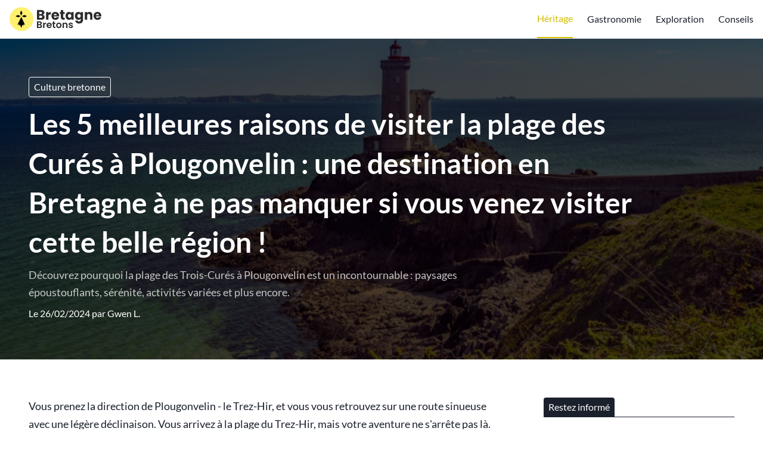

--- FILE ---
content_type: text/html; charset=UTF-8
request_url: https://bretagne-bretons.fr/les-5-meilleures-raisons-de-visiter-la-plage-des-trois-cures-a-plougonvelin
body_size: 17770
content:
<script type="application/ld+json">{"@context":"https://schema.org","@type":"NewsArticle","headline":"Les 5 meilleures raisons de visiter la plage des Curés à Plougonvelin : une destination en Bretagne à ne pas manquer si vous venez visiter cette belle région !","alternativeHeadline":"Les 5 meilleures raisons de visiter la plage des Curés à Plougonvelin : une destination en Bretagne à ne pas manquer si vous venez visiter cette belle région !","description":"Découvrez pourquoi la plage des Trois-Curés à Plougonvelin est un incontournable : paysages époustouflants, sérénité, activités variées et plus encore.","image":"https://bretagne-bretons.fr//uploads/les-5-meilleures-raisons-de-visiter-la-plage-des-trois-cures-a-plougonvelin-900-thumb.jpg","editor":"bretagne-bretons.fr","publisher":"bretagne-bretons.fr","keywords":"les 5 meilleures raisons de visiter la plage des trois cures a plougonvelin","url":"https://bretagne-bretons.fr/les-5-meilleures-raisons-de-visiter-la-plage-des-trois-cures-a-plougonvelin","datePublished":"2024-02-26","dateCreated":"2024-02-26","articleSection":"Culture bretonne"}</script>


    <script type="application/ld+json">{"@context":"https://schema.org","@type":"WebPage","name":"Les 5 meilleures raisons de visiter la plage des Curés à Plougonvelin : une destination en Bretagne à ne pas manquer si vous venez visiter cette belle région !","description":"Découvrez pourquoi la plage des Trois-Curés à Plougonvelin est un incontournable : paysages époustouflants, sérénité, activités variées et plus encore.","publisher":{"@type":"Organization","name":"L'équipe bretagne-bretons.fr","url":"https://bretagne-bretons.fr","logo":{"@type":"ImageObject"}}}</script>

    <script type="application/ld+json">{"@context":"https://schema.org","@type":"Organization","name":"bretagne-bretons.fr","url":"https://bretagne-bretons.fr","foundingDate":2017,"contactPoint":{"@type":"ContactPoint","contactType":"Adresse mail de contact","email":"contact@bretagne-bretons.fr"},"address":{"@type":"PostalAddress"}}</script>





<!DOCTYPE html>
<html lang="fr">
    <head>

        

            <title> Les 5 meilleures raisons de visiter la plage des Curés à Plougonvelin : une destination en Bretagne à ne pas manquer si vous venez visiter cette belle région ! </title>
            <meta name="description" content=" Découvrez pourquoi la plage des Trois-Curés à Plougonvelin est un incontournable : paysages époustouflants, sérénité, activités variées et plus encore. "/>

            <meta name="robots" content="max-snippet:-1, max-image-preview:large, max-video-preview:-1">
            
            <meta property="og:type" content="website">
            <meta property="og:url" content="https://bretagne-bretons.fr/les-5-meilleures-raisons-de-visiter-la-plage-des-trois-cures-a-plougonvelin">
            <meta property="og:title" content=" Les 5 meilleures raisons de visiter la plage des Curés à Plougonvelin : une destination en Bretagne à ne pas manquer si vous venez visiter cette belle région ! ">
            <meta property="og:description" content=" Découvrez pourquoi la plage des Trois-Curés à Plougonvelin est un incontournable : paysages époustouflants, sérénité, activités variées et plus encore. ">
            <meta property="og:image" content="/uploads/og-922f2f16b000143ced7d243ac181e053.jpg">

            <meta property="twitter:card" content="summary_large_image">
            <meta property="twitter:url" content="https://bretagne-bretons.fr/les-5-meilleures-raisons-de-visiter-la-plage-des-trois-cures-a-plougonvelin">
            <meta property="twitter:title" content=" Les 5 meilleures raisons de visiter la plage des Curés à Plougonvelin : une destination en Bretagne à ne pas manquer si vous venez visiter cette belle région ! ">
            <meta property="twitter:description" content=" Découvrez pourquoi la plage des Trois-Curés à Plougonvelin est un incontournable : paysages époustouflants, sérénité, activités variées et plus encore. ">
            <meta property="twitter:image" content="/uploads/og-922f2f16b000143ced7d243ac181e053.jpg">

        

                
        <style>
            .py-16 { padding-bottom: 4rem; padding-top: 4rem; }
            .py-8 { padding-bottom: 2rem; padding-top: 2rem; }
        </style>
        <link href="https://bretagne-bretons.fr/css/main_critical.min.css" rel="stylesheet">
        <link rel="preload" href="https://bretagne-bretons.fr/css/app.css" as="style" onload="this.onload=null;this.rel='stylesheet'">
        <noscript><link rel="stylesheet" href="https://bretagne-bretons.fr/css/app.css"></noscript>

        <link rel="alternate" type="application/rss+xml" title="Flux RSS" href="https://bretagne-bretons.fr/rss.xml" />
        <link rel="sitemap" type="application/xml" title="Sitemap" href="https://bretagne-bretons.fr/sitemap.xml">

        <link rel="dns-prefetch" href="https://www.googletagmanager.com/">
        

        <meta name="csrf-token" content="7mq5ohfuntptqE5qNIHpt1Ys00v3BIg5OvtmoVDh">

        
        <meta name="viewport" content="width=device-width, initial-scale=1.0">

        
        <link rel="icon" type="image/png" href="/uploads2/bretagnebretons-logo-square@2x.png"/>

        
            
        
        
            <meta name="robots" content="index, follow, max-image-preview:large, max-snippet:-1, max-video-preview:-1"/>

    </head>
    <body class="font-body">

        
        
        <main js-vue-app data-scroll-target="pagetop">

            
            
            
            
            
            

            

            <div class="bg-white border-b border-gray-300">
    <div class="container mx-auto flex flex-row items-center h-16">
        <div>
            <a href="https://bretagne-bretons.fr" class="flex font-semibold text-2xl">
                <img src="/uploads2/bretagnebretons-logo.svg" alt="Bretagne Bretons" class="h-12" width=154 height=48>
                
            </a>
            
        </div>
                    <div class="ml-auto">
                <navigation>
                    <template v-slot:desktop>
                        <div class="w-full flex items-center">
                            <ul class="flex flex-col sm:flex-row">
                                
                                                                                                                                                        <li class="sm:ml-6 sm:h-16 flex items-center sm:justify-start justify-center text-center sm:text-left hover:opacity-75 border-b-2 border-mainprimary text-mainprimary">
                                                <a href="/culture-bretonne">Héritage</a>
                                            </li>
                                                                                                                                                                <li class="sm:ml-6 sm:h-16 flex items-center sm:justify-start justify-center text-center sm:text-left hover:opacity-75 text-theme1-headermenutext">
                                                <a href="/manger-en-bretagne-les-bonnes-adresses">Gastronomie</a>
                                            </li>
                                                                                                                                                                <li class="sm:ml-6 sm:h-16 flex items-center sm:justify-start justify-center text-center sm:text-left hover:opacity-75 text-theme1-headermenutext">
                                                <a href="/sortir-en-bretagne">Exploration</a>
                                            </li>
                                                                                                                                                                <li class="sm:ml-6 sm:h-16 flex items-center sm:justify-start justify-center text-center sm:text-left hover:opacity-75 text-theme1-headermenutext">
                                                <a href="/trucs-astuces">Conseils</a>
                                            </li>
                                                                                                                                                                                                                                                                                                    
                            </ul>
                            
                        </div>
                    </template>
                    <template v-slot:mobile>
                        <div class="w-full text-center">
                            
                            <div class="w-full border-b border-gray-700">
                                <a href="https://bretagne-bretons.fr" class="flex text-lg border-t border-gray-700 text-white hover:bg-gray-700 focus:bg-gray-700 text-center items-center justify-center px-4 py-3">
                                    Accueil
                                </a>
                                                                                                                                                        <a href="/culture-bretonne" class="flex text-lg border-t border-gray-700 text-white hover:bg-gray-700 focus:bg-gray-700 text-center items-center justify-center px-4 py-3">
                                                Héritage
                                            </a>
                                                                                                                                                                <a href="/manger-en-bretagne-les-bonnes-adresses" class="flex text-lg border-t border-gray-700 text-white hover:bg-gray-700 focus:bg-gray-700 text-center items-center justify-center px-4 py-3">
                                                Gastronomie
                                            </a>
                                                                                                                                                                <a href="/sortir-en-bretagne" class="flex text-lg border-t border-gray-700 text-white hover:bg-gray-700 focus:bg-gray-700 text-center items-center justify-center px-4 py-3">
                                                Exploration
                                            </a>
                                                                                                                                                                <a href="/trucs-astuces" class="flex text-lg border-t border-gray-700 text-white hover:bg-gray-700 focus:bg-gray-700 text-center items-center justify-center px-4 py-3">
                                                Conseils
                                            </a>
                                                                                                                                                                                                                                                                                                    
                            </div>
                        </div>
                    </template>
                </navigation>
            </div>
                
        
    </div>
</div>            
            

            
        <div
    class="relative"
>
        <picture class="flex-shrink-0"><source srcset="/uploads/922f2f16b000143ced7d243ac181e053-150.webp" width="1200" height="800" media="(max-width: 150px)" type="image/webp"><source srcset="/uploads/922f2f16b000143ced7d243ac181e053-150.jpg" width="1200" height="800" media="(max-width: 150px)" type="image/jpg"><source srcset="/uploads/922f2f16b000143ced7d243ac181e053-320.webp" width="1200" height="800" media="(max-width: 320px)" type="image/webp"><source srcset="/uploads/922f2f16b000143ced7d243ac181e053-320.jpg" width="1200" height="800" media="(max-width: 320px)" type="image/jpg"><source srcset="/uploads/922f2f16b000143ced7d243ac181e053-640.webp" width="1200" height="800" media="(max-width: 640px)" type="image/webp"><source srcset="/uploads/922f2f16b000143ced7d243ac181e053-640.jpg" width="1200" height="800" media="(max-width: 640px)" type="image/jpg"><source srcset="/uploads/922f2f16b000143ced7d243ac181e053-768.webp" width="1200" height="800" media="(max-width: 768px)" type="image/webp"><source srcset="/uploads/922f2f16b000143ced7d243ac181e053-768.jpg" width="1200" height="800" media="(max-width: 768px)" type="image/jpg"><source srcset="/uploads/922f2f16b000143ced7d243ac181e053-1024.webp" width="1200" height="800" media="(max-width: 1024px)" type="image/webp"><source srcset="/uploads/922f2f16b000143ced7d243ac181e053-1024.jpg" width="1200" height="800" media="(max-width: 1024px)" type="image/jpg"><img  src="/uploads/922f2f16b000143ced7d243ac181e053-original.jpg" width="1200" height="800" alt="Les 5 meilleures raisons de visiter la plage des Curés à Plougonvelin : une destination en Bretagne à ne pas manquer si vous venez visiter cette belle région !" class="absolute w-full h-full left-0 top-0" style="z-index: 5; object-fit: cover"></picture>
    
    <div class="z-10 absolute w-full h-full left-0 top-0" style="background-color:rgba(0,0,0,0.7)"></div>
    <div class="container mx-auto relative z-20 flex items-center justify-start py-16">
        <div class="px-4 sm:px-8 ml-0">
            
                            <a href="https://bretagne-bretons.fr/culture-bretonne" class="text-white border border-white px-2 py-1 rounded mb-3 mr-2 inline-block opacity-80 hover:opacity-100">Culture bretonne</a>
                        <h1 class="text-3xl md:text-4xl lg:text-5xl font-semibold text-white leading-snug mb-2" style="max-width: 1024px">Les 5 meilleures raisons de visiter la plage des Curés à Plougonvelin : une destination en Bretagne à ne pas manquer si vous venez visiter cette belle région !</h1>
                                                <p class="text-lg text-white leading-relaxed opacity-75" style="max-width: 768px">Découvrez pourquoi la plage des Trois-Curés à Plougonvelin est un incontournable : paysages époustouflants, sérénité, activités variées et plus encore.</p>
                                                        <p class="text-base text-white leading-relaxed opacity-80 mt-2">Le 26/02/2024 par <a href="https://bretagne-bretons.fr/auteur/gwen-l" class="hover:underline">Gwen L.</a></p>
                    </div>
    </div>
</div>
    
    <div class="bg-gray-100">
        <div class="container mx-auto bg-white py-8 sm:py-16">
                        
            <div class="w-full px-4 sm:px-8 flex flex-col lg:flex-row">
                <div class="flex-grow lg:pr-16">
                    
                    <div class="mb-16">
                        <div class="w-full">
        
    <div class="prose"> 
        <p>Vous prenez la direction de Plougonvelin - le Trez-Hir, et vous vous retrouvez sur une route sinueuse avec une légère déclinaison. Vous arrivez à la plage du Trez-Hir, mais votre aventure ne s'arrête pas là. Vous continuez vers le "centre" de la station balnéaire, prenez le "Boulevard de la Corniche" qui monte, passant devant de nombreuses villas et bicoques secondaires. Et enfin, vous voilà arrivé à votre destination : la plage des Curés. Pourquoi ce détour vaut-il la peine ? Voici les cinq meilleures raisons de visiter cette <a href="https://bretagne-bretons.fr/pourquoi-la-plage-des-grands-sables-est-elle-le-joyau-cache-de-la-bretagne" target="_self">plage bretonne</a>.</p> <div class='px-2 py-2 border border-b border-gray-300 rounded flex items-center'><picture class="flex-shrink-0"><img loading="lazy" src="/uploads/69f845124a0c95edcd3960c155c0aeb3-original.jpg" width="100" height="100" alt="Vous cherchez un lieu pour camper en Bretagne ? Cette sélection est pour vous ! Découvrez notre top 5 des meilleurs campings de Bretagne, les meilleurs lieux où réserver vos prochaines vacances" class="w-full rounded" style="width:100px; height: 100px; object-fit: cover; margin: 0 !important; flex-shrink: 0"></picture><div class='pl-2 leading-normal'><strong class='block text-sm'>À LIRE AUSSI</strong><a href='https://bretagne-bretons.fr/vous-cherchez-un-lieu-pour-camper-en-bretagne-cette-selection-est-pour-vous'>Vous cherchez un lieu pour camper en Bretagne ? Cette sélection est pour vous ! Découvrez notre top 5 des meilleurs campings de Bretagne, les meilleurs lieux où réserver vos prochaines vacances</a></div></div><h2>1. Un décor naturel à couper le souffle</h2> <p><strong>La plage des Curés est une crique ensablée bordée de parois rocheuses</strong>. Son accès par un escalier escarpé ne fait qu'ajouter à son charme sauvage. Vous êtes loin des plages touristiques bondées, ici c'est la nature brute qui règne. L'eau profonde aux reflets verts ou bleus complète ce tableau pittoresque. C'est un véritable coin de paradis pour les amateurs de paysages naturels.</p> <h2>2. Un havre de tranquillité</h2> <p>La plage des Curés est un lieu calme, idéal pour ceux qui cherchent à s'évader du tumulte de la vie quotidienne. Ici, pas de bruit de circulation ou de foule, juste le doux bruit des vagues et le chant des oiseaux. C'est l'endroit parfait pour se détendre, méditer, lire un bon livre ou simplement admirer la beauté de la nature.</p> <p><ins class="adsbygoogle" style="display:block; text-align:center;" data-ad-layout="in-article" data-ad-format="fluid" data-ad-client="ca-pub-4109184093018170" data-ad-slot="2346821499"></ins><script> (adsbygoogle = window.adsbygoogle || []).push({}); </script></p><h2>3. Un lieu propice à la baignade</h2> <p>Avec sa plage de sable fin et son eau claire, la plage des Curés est un lieu idéal pour se baigner. Les bateaux au mouillage ajoutent un charme nautique à l'endroit. N'oubliez pas votre maillot de bain, vous ne pourrez pas résister à l'envie de vous jeter à l'eau !</p> <h2>4. Un endroit parfait pour les amoureux de la marche</h2> <p>La route sinueuse qui mène à la plage des Curés est un véritable plaisir pour les marcheurs. Le paysage changeant, les villas pittoresques et la montée du "Boulevard de la Corniche" offrent une expérience de marche unique. De plus, une fois arrivé à la plage, vous pouvez continuer votre promenade sur le sable ou sur les rochers bordant la crique.</p> <h2>5. Un lieu à découvrir tôt le matin</h2> <p>En raison de sa petite taille, il est recommandé d'arriver tôt à la plage des Curés pour en profiter pleinement. Imaginez-vous, au lever du soleil, seul sur cette plage magnifique, avec pour seule compagnie le bruit des vagues et le cri des mouettes. C'est une expérience inoubliable qui vaut la peine de se lever tôt.</p> <p>En résumé, la plage des Curés à Plougonvelin est un lieu à ne pas manquer si vous êtes de passage dans la région. Sa beauté naturelle, sa tranquillité, ses eaux propices à la baignade, sa route pittoresque ou l'expérience unique d'une visite matinale, toutes ces raisons justifient une visite. Alors, qu'attendez-vous ? Mettez votre maillot de bain, votre crème solaire et vos chaussures de marche dans votre sac, et partez à la découverte de ce petit coin de paradis.</p><p><ins class="adsbygoogle" style="display:block; text-align:center;" data-ad-layout="in-article" data-ad-format="fluid" data-ad-client="ca-pub-4109184093018170" data-ad-slot="2346821499"></ins><script> (adsbygoogle = window.adsbygoogle || []).push({}); </script></p>
    </div>
    
    
    

    
</div>                        <div class="mt-8 grid grid-cols-5 gap-4">
                            <a aria-label="Partager sur Facebook" href="https://www.facebook.com/sharer/sharer.php?u=https://bretagne-bretons.fr/les-5-meilleures-raisons-de-visiter-la-plage-des-trois-cures-a-plougonvelin" target="_blank" rel="nofollow" class="flex items-center justify-center py-3 px-3 rounded text-white hover:opacity-75" style="background-color: #415a93">
                                <svg width="28" height="28" viewBox="0 0 242 242" fill="none" xmlns="http://www.w3.org/2000/svg"><g clip-path="url(#clip0_1_44)"><path fill-rule="evenodd" clip-rule="evenodd" d="M242 228.637C242 235.977 236.084 242 228.665 242H166.968V148.086H198.427L203.122 111.48H166.968V88.1426C166.968 77.509 169.879 70.3572 185.092 70.3572H204.437V37.5154C201.056 37.0449 189.599 36.1039 176.265 36.1039C148.374 36.1039 129.311 53.1364 129.311 84.4726V111.48H97.7578V148.086H129.311V242H13.3349C6.01009 242 0 236.071 0 228.637V12.8605C0 5.52048 6.01009 -0.502075 13.3349 -0.502075H228.665C235.99 -0.502075 242 5.42638 242 12.8605V228.637Z" fill="white"/></g></svg>
                            </a>
                            <a aria-label="Partager sur Twitter / X" href="https://twitter.com/intent/tweet?text=Lisez+cet+article&url=https://bretagne-bretons.fr/les-5-meilleures-raisons-de-visiter-la-plage-des-trois-cures-a-plougonvelin" target="_blank" rel="nofollow" class="flex items-center justify-center py-3 px-3 rounded text-white hover:opacity-75" style="background-color: #4aabe7">
                                <svg width="67" height="28" viewBox="0 0 583 242" fill="none" xmlns="http://www.w3.org/2000/svg"><g clip-path="url(#clip0_1_60)"><path d="M267.492 60.2453C267.673 62.8708 267.673 65.4963 267.673 68.1461C267.673 148.884 206.173 242 93.7159 242V241.952C60.4959 242 27.9659 232.49 0 214.559C4.83047 215.14 9.68515 215.43 14.5519 215.442C42.082 215.466 68.8251 206.235 90.4835 189.235C64.3215 188.739 41.3798 171.691 33.3653 146.803C42.5299 148.57 51.9729 148.207 60.968 145.751C32.4453 139.991 11.9248 114.946 11.9248 85.8594V85.085C20.4236 89.8158 29.9392 92.4413 39.6728 92.7317C12.8086 74.7886 4.52781 39.0716 20.7504 11.1466C51.7913 49.3197 97.59 72.526 146.754 74.9821C141.827 53.7601 148.558 31.5217 164.442 16.6033C189.066 -6.53041 227.795 -5.34469 250.942 19.2531C264.635 16.5549 277.758 11.5337 289.768 4.4194C285.203 18.5634 275.651 30.5779 262.891 38.2126C275.01 36.7849 286.85 33.5423 298 28.5937C289.792 40.8865 279.453 51.5943 267.492 60.2453Z" fill="white"/><path d="M528.628 0H568.328L481.161 102.694L583 242H503.082L440.511 157.345L368.878 242H329.178L421.524 132.162L324 0H405.903L462.433 77.3328L528.628 0ZM514.733 217.889H536.741L394.338 23.2177H370.691L514.733 217.889Z" fill="white"/></g></svg>
                            </a>
                            <a aria-label="Partager sur Whatsapp" href="https://wa.me/?text=https://bretagne-bretons.fr/les-5-meilleures-raisons-de-visiter-la-plage-des-trois-cures-a-plougonvelin" target="_blank" rel="nofollow" class="flex items-center justify-center py-3 px-3 rounded text-white hover:opacity-75" style="background-color: #25D366">
                                <svg width="28" height="28" viewBox="0 0 242 242" fill="none" xmlns="http://www.w3.org/2000/svg"><g clip-path="url(#clip0_1_38)"><path d="M178.98 139.416C178.511 139.189 160.95 130.509 157.829 129.381C156.555 128.922 155.19 128.474 153.739 128.474C151.367 128.474 149.375 129.66 147.824 131.99C146.069 134.608 140.759 140.839 139.118 142.7C138.904 142.946 138.611 143.24 138.436 143.24C138.279 143.24 135.561 142.116 134.738 141.758C115.9 133.543 101.6 113.789 99.6397 110.458C99.3597 109.979 99.348 109.762 99.3456 109.762C99.4145 109.508 100.048 108.871 100.375 108.542C101.331 107.592 102.368 106.34 103.37 105.128C103.845 104.554 104.321 103.98 104.788 103.438C106.242 101.739 106.89 100.42 107.641 98.8922L108.034 98.0984C109.867 94.4422 108.302 91.3568 107.795 90.3605C107.38 89.5268 99.9651 71.5622 99.1767 69.6749C97.2809 65.1205 94.7758 63 91.2947 63C90.9717 63 91.2947 63 89.9401 63.0573C88.2906 63.1272 79.3081 64.3142 75.3366 66.8273C71.125 69.4927 64 77.989 64 92.9309C64 106.379 72.5015 119.076 76.1516 123.905C76.2423 124.027 76.4089 124.274 76.6505 124.629C90.6291 145.122 108.055 160.309 125.721 167.392C142.727 174.212 150.781 175 155.359 175H155.36C157.284 175 158.824 174.848 160.182 174.714L161.044 174.632C166.919 174.109 179.83 167.393 182.767 159.201C185.081 152.748 185.691 145.698 184.152 143.139C183.097 141.4 181.28 140.524 178.98 139.416Z" fill="white"/><path d="M123.148 0C57.6069 0 4.28511 52.921 4.28511 117.97C4.28511 139.009 9.91554 159.603 20.5816 177.627L0.166389 237.848C-0.213897 238.971 0.0689604 240.212 0.899461 241.058C1.49896 241.67 2.31218 242 3.14268 242C3.46089 242 3.78146 241.952 4.09418 241.852L66.8885 221.898C84.0721 231.079 103.493 235.926 123.149 235.926C188.684 235.926 242 183.011 242 117.97C242 52.921 188.684 0 123.148 0ZM123.148 211.352C104.653 211.352 86.7396 206.012 71.3412 195.908C70.8234 195.567 70.2223 195.393 69.6173 195.393C69.2975 195.393 68.9769 195.442 68.665 195.541L37.2089 205.54L47.3635 175.581C47.6919 174.612 47.5277 173.542 46.9227 172.716C35.1967 156.693 28.9982 137.763 28.9982 117.97C28.9982 66.4714 71.2335 24.574 123.147 24.574C175.055 24.574 217.285 66.4714 217.285 117.97C217.286 169.461 175.056 211.352 123.148 211.352Z" fill="white"/></g></svg>
                            </a>
                            <a aria-label="Partager sur Linkedin" href="https://www.linkedin.com/sharing/share-offsite?mini=true&url=https://bretagne-bretons.fr/les-5-meilleures-raisons-de-visiter-la-plage-des-trois-cures-a-plougonvelin&title=&summary=" target="_blank" rel="nofollow" class="flex items-center justify-center py-3 px-3 rounded text-white hover:opacity-75" style="background-color: #327ab1">
                                <svg width="28" height="28" viewBox="0 0 242 242" fill="none" xmlns="http://www.w3.org/2000/svg"><g clip-path="url(#clip0_1_51)"><path fill-rule="evenodd" clip-rule="evenodd" d="M0 17.3354C0 7.76392 8.00641 3.05176e-05 17.8833 3.05176e-05H224.117C233.993 3.05176e-05 242 7.76392 242 17.3354V224.665C242 234.239 233.993 242 224.117 242H17.8833C8.00641 242 0 234.239 0 224.665V17.3354ZM73.3576 202.579V93.3026H36.8057V202.579H73.3576ZM55.0815 78.3827C67.8279 78.3827 75.7615 69.9915 75.7615 59.5049C75.5239 48.7823 67.8279 40.6239 55.3233 40.6239C42.82 40.6239 34.645 48.7823 34.645 59.5049C34.645 69.9915 42.5768 78.3827 54.8433 78.3827H55.0815ZM130.135 202.579H93.5831C93.5831 202.579 94.0637 103.556 93.5841 93.3026H130.136V108.774C134.993 101.328 143.687 90.7383 163.076 90.7383C187.125 90.7383 205.158 106.357 205.158 139.921V202.579H168.609V144.119C168.609 129.428 163.318 119.407 150.092 119.407C139.994 119.407 133.98 126.166 131.337 132.691C130.372 135.026 130.135 138.289 130.135 141.554V202.579ZM130.136 108.774V109.15H129.892C129.972 109.026 130.053 108.9 130.136 108.774Z" fill="white"/></g></svg>
                            </a>
                            <a aria-label="Partager sur Reddit" href="https://www.reddit.com/submit?title=Lisez+cet+article&url=https://bretagne-bretons.fr/les-5-meilleures-raisons-de-visiter-la-plage-des-trois-cures-a-plougonvelin&title=&summary=" target="_blank" rel="nofollow" class="flex items-center justify-center py-3 px-3 rounded text-white hover:opacity-75" style="background-color: #ec5428">
                                <svg width="28" height="28" viewBox="0 0 242 242" fill="none" xmlns="http://www.w3.org/2000/svg"><g clip-path="url(#clip0_1_37)"><path fill-rule="evenodd" clip-rule="evenodd" d="M242.6 121.3C242.6 188.292 188.292 242.6 121.3 242.6C54.3079 242.6 0 188.292 0 121.3C0 54.3079 54.3079 0 121.3 0C188.292 0 242.6 54.3079 242.6 121.3ZM183.834 104.234C193.634 103.902 201.835 111.531 202.197 121.3C202.317 128.114 198.488 134.386 192.398 137.431C192.518 139.21 192.518 140.989 192.398 142.768C192.398 169.965 160.738 192.036 121.692 192.036C82.6456 192.036 50.9864 169.934 50.9864 142.768C50.8658 140.989 50.8658 139.21 50.9864 137.431C49.2075 136.647 47.6094 135.531 46.2225 134.235C39.0765 127.541 38.7448 116.325 45.4385 109.209C52.1322 102.063 63.3486 101.732 70.4644 108.425C84.4547 98.9576 100.887 93.7715 117.772 93.5001L126.727 51.4084V51.3481C127.18 49.2978 129.2 48.0315 131.22 48.4837L160.949 54.4236C162.849 51.1069 166.286 48.8757 170.115 48.4837C176.779 47.7601 182.749 52.5844 183.473 59.2479C184.196 65.9114 179.372 71.8814 172.709 72.605C166.045 73.3287 160.075 68.5044 159.351 61.8409L133.391 56.3835L125.521 94.2237C142.195 94.5856 158.417 99.7415 172.226 109.149C175.362 106.164 179.493 104.385 183.834 104.234ZM93.0479 121.3C86.3543 121.3 80.8968 126.757 80.8968 133.451C80.8968 140.145 86.3241 145.542 93.0479 145.602C99.7416 145.602 105.199 140.145 105.199 133.451C105.199 126.757 99.7416 121.3 93.0479 121.3ZM121.39 176.146C132.185 176.598 142.738 173.281 151.361 166.799V167.281C152.688 165.985 152.718 163.814 151.421 162.487C150.125 161.16 147.954 161.13 146.627 162.427C139.24 167.703 130.315 170.296 121.27 169.814C112.224 170.236 103.33 167.522 96.0329 162.186C94.7967 161.191 93.0781 161.191 91.872 162.186C90.485 163.331 90.274 165.412 91.4197 166.799C100.043 173.281 110.596 176.598 121.39 176.146ZM137.039 133.873C137.039 140.567 142.497 146.024 149.19 146.024L149.1 146.477H149.703C156.396 146.205 161.613 140.567 161.341 133.873C161.341 127.179 155.884 121.722 149.19 121.722C142.497 121.722 137.039 127.179 137.039 133.873Z" fill="white"/></g></svg>
                            </a>
                        </div>
                    </div>
                    <div class="mb-16">
                                                <picture class="flex-shrink-0"><source srcset="/uploads/922f2f16b000143ced7d243ac181e053-150.webp" width="1200" height="800" media="(max-width: 150px)" type="image/webp"><source srcset="/uploads/922f2f16b000143ced7d243ac181e053-150.jpg" width="1200" height="800" media="(max-width: 150px)" type="image/jpg"><source srcset="/uploads/922f2f16b000143ced7d243ac181e053-320.webp" width="1200" height="800" media="(max-width: 320px)" type="image/webp"><source srcset="/uploads/922f2f16b000143ced7d243ac181e053-320.jpg" width="1200" height="800" media="(max-width: 320px)" type="image/jpg"><source srcset="/uploads/922f2f16b000143ced7d243ac181e053-640.webp" width="1200" height="800" media="(max-width: 640px)" type="image/webp"><source srcset="/uploads/922f2f16b000143ced7d243ac181e053-640.jpg" width="1200" height="800" media="(max-width: 640px)" type="image/jpg"><source srcset="/uploads/922f2f16b000143ced7d243ac181e053-768.webp" width="1200" height="800" media="(max-width: 768px)" type="image/webp"><source srcset="/uploads/922f2f16b000143ced7d243ac181e053-768.jpg" width="1200" height="800" media="(max-width: 768px)" type="image/jpg"><source srcset="/uploads/922f2f16b000143ced7d243ac181e053-1024.webp" width="1200" height="800" media="(max-width: 1024px)" type="image/webp"><source srcset="/uploads/922f2f16b000143ced7d243ac181e053-1024.jpg" width="1200" height="800" media="(max-width: 1024px)" type="image/jpg"><img loading="lazy" src="/uploads/922f2f16b000143ced7d243ac181e053-original.jpg" width="1200" height="800" alt="Les 5 meilleures raisons de visiter la plage des Curés à Plougonvelin : une destination en Bretagne à ne pas manquer si vous venez visiter cette belle région !" class="w-full" style=""></picture>
                        <p class="text-sm opacity-50 mt-1">Crédits photo : Shutterstock / QZ. Taylor</p>
                    </div>
                    <div class="mb-16">
                        <div class="border-t border-b border-gray-300 py-8">
    <div class="flex items-center w-full">
        <img src="/uploads/bretagnebretons-logo-square@2x-32.png" class="w-8 h-8 rounded-full" style="object-fit: cover" alt="photo auteur">
        <div class="ml-4">
            <h3 class="font-semibold text-gray-800 leading-none text-lg">Gwen L.</h3>
        </div>
    </div>
    <div class="mt-4">
        <div class="text-gray-800 text-base leading-relaxed">Etudiante en CAP cuisine et passionnée de la Bretagne, je fais également de la rédaction web sur Bretagne Bretons, surtout sur la gastronomie ! J'adore aller en Bretagne et découvrir plein de plats et restaurants.</div>
    </div>
</div>                    </div>
                </div>
                <div class="flex-shrink-0 w-full w-sidebar">
                    <div class="mb-8">
        <div class="mb-4">
            <div class="w-full border-b border-gray-900 flex items-center">
    <span class="bg-gray-900 rounded-t px-2 py-1 text-white">
        Restez informé
    </span>
    </div>        </div>
        <div class="w-full max-w-2xl mx-auto">
            <p class="text-gray-800 text-lg mb-4">Restez informé de nos dernières actualités et bons plans en vous inscrivant à notre newsletter</p>
            <form method="post" action="https://bretagne-bretons.fr/save-lead" class="flex w-full gap-2">
                <input
                    type="email"
                    name="email"
                    required
                    placeholder="Votre adresse email"
                    class="flex-1 h-12 px-3 rounded border border-gray-300 focus:outline-none focus:border-mainprimary hover:border-mainprimary mr-2"
                >
                <input type="hidden" name="page" value="les-5-meilleures-raisons-de-visiter-la-plage-des-trois-cures-a-plougonvelin">
                <button 
                    type="submit"
                    class="w-12 h-12 bg-mainprimary text-black flex items-center justify-center rounded hover:opacity-75 whitespace-nowrap"
                >
                    <svg class="w-6 h-6 text-black" aria-hidden="true" xmlns="http://www.w3.org/2000/svg" width="24" height="24" fill="none" viewBox="0 0 24 24">
                        <path stroke="currentColor" stroke-linecap="round" stroke-linejoin="round" stroke-width="2" d="M5 11.917 9.724 16.5 19 7.5"/>
                    </svg>
                </button>
            </form>
        </div>
    </div>



    <div class="mb-8">
        <div class="mb-4">
            <div class="w-full border-b border-gray-900 flex items-center">
    <span class="bg-gray-900 rounded-t px-2 py-1 text-white">
        Catégories
    </span>
    </div>        </div>
                    <div class="w-full flex mb-2 pb-2 border-b border-gray-300">
                <a href="https://bretagne-bretons.fr/culture-bretonne" class="text-base font-semibold text-gray-800 hover:opacity-75 leading-snug mb-1 block">Culture bretonne</a>
            </div>
                    <div class="w-full flex mb-2 pb-2 border-b border-gray-300">
                <a href="https://bretagne-bretons.fr/manger-en-bretagne-les-bonnes-adresses" class="text-base font-semibold text-gray-800 hover:opacity-75 leading-snug mb-1 block">Manger en Bretagne : les bonnes adresses</a>
            </div>
                    <div class="w-full flex mb-2 pb-2 border-b border-gray-300">
                <a href="https://bretagne-bretons.fr/sortir-en-bretagne" class="text-base font-semibold text-gray-800 hover:opacity-75 leading-snug mb-1 block">Sortir en Bretagne</a>
            </div>
                    <div class="w-full flex mb-2 pb-2 border-b border-gray-300">
                <a href="https://bretagne-bretons.fr/trucs-astuces" class="text-base font-semibold text-gray-800 hover:opacity-75 leading-snug mb-1 block">Trucs & astuces</a>
            </div>
                    <div class="w-full flex mb-2 pb-2 border-b border-gray-300">
                <a href="https://bretagne-bretons.fr/les-recettes-bretonnes" class="text-base font-semibold text-gray-800 hover:opacity-75 leading-snug mb-1 block">Les recettes bretonnes</a>
            </div>
            </div>


    <div class="mb-8">
        <div class="mb-4">
            <div class="w-full border-b border-gray-900 flex items-center">
    <span class="bg-gray-900 rounded-t px-2 py-1 text-white">
        Sujets liés
    </span>
    </div>        </div>
        <div>
             
                                    <a href="https://bretagne-bretons.fr/sujet/plage-de-sable-fin" class="text-sm text-gray-800 hover:opacity-75 leading-snug">plage de sable fin</a>, 
                             
                                    <a href="https://bretagne-bretons.fr/sujet/sable-fin" class="text-sm text-gray-800 hover:opacity-75 leading-snug">sable fin</a>, 
                             
                                    <a href="https://bretagne-bretons.fr/sujet/experience-unique" class="text-sm text-gray-800 hover:opacity-75 leading-snug">expérience unique</a>, 
                             
                                    <a href="https://bretagne-bretons.fr/sujet/decor-naturel" class="text-sm text-gray-800 hover:opacity-75 leading-snug">décor naturel</a>, 
                             
                                    <a href="https://bretagne-bretons.fr/sujet/decouvrir" class="text-sm text-gray-800 hover:opacity-75 leading-snug">découvrir</a>, 
                             
                                    <a href="https://bretagne-bretons.fr/sujet/decouverte" class="text-sm text-gray-800 hover:opacity-75 leading-snug">découverte</a>, 
                             
                                    <a href="https://bretagne-bretons.fr/sujet/region" class="text-sm text-gray-800 hover:opacity-75 leading-snug">région</a>, 
                             
                                    <a href="https://bretagne-bretons.fr/sujet/experience" class="text-sm text-gray-800 hover:opacity-75 leading-snug">expérience</a>, 
                             
                                    <a href="https://bretagne-bretons.fr/sujet/balneaire" class="text-sm text-gray-800 hover:opacity-75 leading-snug">balnéaire</a>, 
                             
                                    <a href="https://bretagne-bretons.fr/sujet/detour" class="text-sm text-gray-800 hover:opacity-75 leading-snug">détour</a> 
                                    </div>
    </div>

    <div class="mb-8">
        <div class="mb-4">
            <div class="w-full border-b border-gray-900 flex items-center">
    <span class="bg-gray-900 rounded-t px-2 py-1 text-white">
        Articles récents
    </span>
    </div>        </div>
        <div class="w-full flex items-center justify-center pb-4 mb-4 border-b border-gray-300 h-32">
                    <div class="flex-shrink-0 h-24 w-24">
                                <picture class="flex-shrink-0"><img loading="lazy" src="/uploads/ou-sejourner-pour-visiter-archipel-glenan-694ac1ab0986c-100x100-original.jpg" width="100" height="100" alt="Où séjourner pour visiter l'archipel des Glénan ?" class="w-full h-full rounded" style="object-fit: cover"></picture>
            </div>
                <div class="pl-4 flex-grow h-32 overflow-hidden flex flex-col justify-center">
            <a href="https://bretagne-bretons.fr/ou-sejourner-pour-visiter-archipel-glenan" class="text-lg font-semibold text-gray-800 hover:opacity-75 leading-snug block">
                Où séjourner pour visiter l&#039;archipel des Glénan ?
            </a>
            <div class="text-sm mt-1 opacity-80 text-gray-800">
                <span>Le 23/12/2025</span>
            </div>
        </div>
    </div>
    <div class="w-full flex items-center justify-center pb-4 mb-4 border-b border-gray-300 h-32">
                    <div class="flex-shrink-0 h-24 w-24">
                                <picture class="flex-shrink-0"><img loading="lazy" src="/uploads/reussir-week-end-amis-rennes-69343a049eff3-100x100-original.jpg" width="100" height="100" alt="Comment réussir un week-end mémorable entre amis à Rennes ?" class="w-full h-full rounded" style="object-fit: cover"></picture>
            </div>
                <div class="pl-4 flex-grow h-32 overflow-hidden flex flex-col justify-center">
            <a href="https://bretagne-bretons.fr/reussir-week-end-amis-rennes" class="text-lg font-semibold text-gray-800 hover:opacity-75 leading-snug block">
                Comment réussir un week-end mémorable entre amis à Rennes ...
            </a>
            <div class="text-sm mt-1 opacity-80 text-gray-800">
                <span>Le 06/12/2025</span>
            </div>
        </div>
    </div>
    <div class="w-full flex items-center justify-center pb-4 mb-4 border-b border-gray-300 h-32">
                    <div class="flex-shrink-0 h-24 w-24">
                                <picture class="flex-shrink-0"><img loading="lazy" src="/uploads/activites-insolites-en-bretagne-68dfe187bcf75-100x100-original.jpg" width="100" height="100" alt="Les activités insolites en Bretagne" class="w-full h-full rounded" style="object-fit: cover"></picture>
            </div>
                <div class="pl-4 flex-grow h-32 overflow-hidden flex flex-col justify-center">
            <a href="https://bretagne-bretons.fr/activites-insolites-en-bretagne" class="text-lg font-semibold text-gray-800 hover:opacity-75 leading-snug block">
                Les activités insolites en Bretagne
            </a>
            <div class="text-sm mt-1 opacity-80 text-gray-800">
                <span>Le 02/12/2025</span>
            </div>
        </div>
    </div>
    <div class="w-full flex items-center justify-center pb-4 mb-4 border-b border-gray-300 h-32">
                    <div class="flex-shrink-0 h-24 w-24">
                                <picture class="flex-shrink-0"><img loading="lazy" src="/uploads/51c963488af1a972ca24dccf0c74f4e6-original.jpg" width="100" height="100" alt="Plateaux de fruits de mer dans le Morbihan : vente en ligne et livraison à domicile" class="w-full h-full rounded" style="object-fit: cover"></picture>
            </div>
                <div class="pl-4 flex-grow h-32 overflow-hidden flex flex-col justify-center">
            <a href="https://bretagne-bretons.fr/plateaux-fruits-de-mer-morbihan-vente-ligne-livraison-domicile" class="text-lg font-semibold text-gray-800 hover:opacity-75 leading-snug block">
                Plateaux de fruits de mer dans le Morbihan : ...
            </a>
            <div class="text-sm mt-1 opacity-80 text-gray-800">
                <span>Le 02/12/2025</span>
            </div>
        </div>
    </div>
    <div class="w-full flex items-center justify-center pb-4 mb-4 border-b border-gray-300 h-32">
                    <div class="flex-shrink-0 h-24 w-24">
                                <picture class="flex-shrink-0"><img loading="lazy" src="/uploads/top-5-affiches-bretagne-offrir-6901ea3f03afd-100x100-original.jpg" width="100" height="100" alt="Top 5 des plus belles affiches de Bretagne à offrir" class="w-full h-full rounded" style="object-fit: cover"></picture>
            </div>
                <div class="pl-4 flex-grow h-32 overflow-hidden flex flex-col justify-center">
            <a href="https://bretagne-bretons.fr/top-5-affiches-bretagne-offrir" class="text-lg font-semibold text-gray-800 hover:opacity-75 leading-snug block">
                Top 5 des plus belles affiches de Bretagne à ...
            </a>
            <div class="text-sm mt-1 opacity-80 text-gray-800">
                <span>Le 29/10/2025</span>
            </div>
        </div>
    </div>
    <div class="w-full flex items-center justify-center pb-4 mb-4 border-b border-gray-300 h-32">
                    <div class="flex-shrink-0 h-24 w-24">
                                <picture class="flex-shrink-0"><img loading="lazy" src="/uploads/4d378f798514d4a16d9ed6c3dab329ee-original.jpg" width="100" height="100" alt="Comment fonctionne la prise en charge par la CPAM pour un taxi conventionné ?" class="w-full h-full rounded" style="object-fit: cover"></picture>
            </div>
                <div class="pl-4 flex-grow h-32 overflow-hidden flex flex-col justify-center">
            <a href="https://bretagne-bretons.fr/comment-fonctionne-la-prise-en-charge-cpam-taxi-conventionne" class="text-lg font-semibold text-gray-800 hover:opacity-75 leading-snug block">
                Comment fonctionne la prise en charge par la CPAM ...
            </a>
            <div class="text-sm mt-1 opacity-80 text-gray-800">
                <span>Le 30/09/2025</span>
            </div>
        </div>
    </div>
    <div class="w-full flex items-center justify-center pb-4 mb-4 border-b border-gray-300 h-32">
                    <div class="flex-shrink-0 h-24 w-24">
                                <picture class="flex-shrink-0"><img loading="lazy" src="/uploads/ou-se-loger-sejour-bretagne-options-hebergement-68bef72d692db-100x100-original.jpg" width="100" height="100" alt="Où se loger pour un séjour en Bretagne ? Guide des meilleures options d'hébergement." class="w-full h-full rounded" style="object-fit: cover"></picture>
            </div>
                <div class="pl-4 flex-grow h-32 overflow-hidden flex flex-col justify-center">
            <a href="https://bretagne-bretons.fr/ou-se-loger-sejour-bretagne-options-hebergement" class="text-lg font-semibold text-gray-800 hover:opacity-75 leading-snug block">
                Où se loger pour un séjour en Bretagne ? ...
            </a>
            <div class="text-sm mt-1 opacity-80 text-gray-800">
                <span>Le 08/09/2025</span>
            </div>
        </div>
    </div>
    <div class="w-full flex items-center justify-center pb-4 mb-4 border-b border-gray-300 h-32">
                    <div class="flex-shrink-0 h-24 w-24">
                                <picture class="flex-shrink-0"><img loading="lazy" src="/uploads/thalassotherapie-massages-spas-bretagne-68a30e580fe49-100x100-original.jpg" width="100" height="100" alt="La thalassothérapie, les massages et les spas : trouver ce qui vous convient en Bretagne" class="w-full h-full rounded" style="object-fit: cover"></picture>
            </div>
                <div class="pl-4 flex-grow h-32 overflow-hidden flex flex-col justify-center">
            <a href="https://bretagne-bretons.fr/thalassotherapie-massages-spas-bretagne" class="text-lg font-semibold text-gray-800 hover:opacity-75 leading-snug block">
                La thalassothérapie, les massages et les spas : trouver ...
            </a>
            <div class="text-sm mt-1 opacity-80 text-gray-800">
                <span>Le 28/08/2025</span>
            </div>
        </div>
    </div>
    <div class="w-full flex items-center justify-center pb-4 mb-4 border-b border-gray-300 h-32">
                    <div class="flex-shrink-0 h-24 w-24">
                                <picture class="flex-shrink-0"><img loading="lazy" src="/uploads/brest-bretagne-plus-jolis-endroits-decouvrir-autour-689d98cc1d89a-100x100-original.jpg" width="100" height="100" alt="Vous êtes à Brest en Bretagne ? Voici les plus jolis endroits à découvrir autour" class="w-full h-full rounded" style="object-fit: cover"></picture>
            </div>
                <div class="pl-4 flex-grow h-32 overflow-hidden flex flex-col justify-center">
            <a href="https://bretagne-bretons.fr/brest-bretagne-plus-jolis-endroits-decouvrir-autour" class="text-lg font-semibold text-gray-800 hover:opacity-75 leading-snug block">
                Vous êtes à Brest en Bretagne ? Voici les ...
            </a>
            <div class="text-sm mt-1 opacity-80 text-gray-800">
                <span>Le 17/08/2025</span>
            </div>
        </div>
    </div>
    <div class="w-full flex items-center justify-center  border-b border-gray-300 h-32">
                    <div class="flex-shrink-0 h-24 w-24">
                                <picture class="flex-shrink-0"><img loading="lazy" src="/uploads/a57f1e576b955d51e9b3e78d7c321517-original.jpg" width="100" height="100" alt="Ne partez pas en Bretagne sans avoir vu ces 3 plages secrètes du Finistère : on continue notre sélection des meilleures plages de ce département breton, loin des touristes pour profiter au maximum" class="w-full h-full rounded" style="object-fit: cover"></picture>
            </div>
                <div class="pl-4 flex-grow h-32 overflow-hidden flex flex-col justify-center">
            <a href="https://bretagne-bretons.fr/ne-partez-pas-en-bretagne-sans-avoir-vu-ces-3-plages-secretes-du-finistere" class="text-lg font-semibold text-gray-800 hover:opacity-75 leading-snug block">
                Ne partez pas en Bretagne sans avoir vu ces ...
            </a>
            <div class="text-sm mt-1 opacity-80 text-gray-800">
                <span>Le 15/08/2025</span>
            </div>
        </div>
    </div>
    </div>


                </div>
            </div>
            <div class="w-full px-4 sm:px-8 mt-16">
                <div class="flex flex-wrap w-full">
                    <div class="w-full md:w-2/3 pr-8 mb-16 md:mb-0">
                        <div class="mb-4">
                            <div class="w-full border-b border-gray-900 flex items-center">
    <span class="bg-gray-900 rounded-t px-2 py-1 text-white">
        Autres articles
    </span>
    </div>                        </div>
                        <div>
                            <div class="w-full ">
            <div class="w-full flex-wrap sm:flex-no-wrap flex mb-4 border-b border-gray-300 last:border-b-0 pb-4">
            <div class="flex-shrink-0 h-40 w-40 rounded-lg overflow-hidden">
                                <picture class="flex-shrink-0"><source srcset="/uploads/decouvrez-ces-plages-bretonnes-elles-vont-vous-faire-rever-658f3219637fc-200x200-150.webp" width="200" height="200" media="(max-width: 150px)" type="image/webp"><source srcset="/uploads/decouvrez-ces-plages-bretonnes-elles-vont-vous-faire-rever-658f3219637fc-200x200-150.jpg" width="200" height="200" media="(max-width: 150px)" type="image/jpg"><img loading="lazy" src="/uploads/decouvrez-ces-plages-bretonnes-elles-vont-vous-faire-rever-658f3219637fc-200x200-original.jpg" width="200" height="200" alt="Découvrez ces plages bretonnes à faire lors de vos vacances dans la région - Elles vont vous faire rêver, peu importe la saison !" class="w-full h-full" style="object-fit: cover"></picture>
            </div>
            <div class="mt-4 sm:mt-0 sm:pl-4 flex-grow flex flex-col justify-center">
                <a href="https://bretagne-bretons.fr/decouvrez-ces-plages-bretonnes-elles-vont-vous-faire-rever" class="text-2xl font-semibold text-gray-800 hover:opacity-75 leading-snug block">
                    Découvrez ces plages bretonnes à faire lors de vos vacances dans la région - Elles vont vous faire rêver, peu ...
                </a>
                                    <p class="text-gray-800 mt-1">Explorez les trésors cachés de la Bretagne avec nos sublimes plages. Sable fin, eaux cristallines et paysages à couper le souffle vous attendent!</p>
                                <div class="text-sm mt-1 opacity-80 text-gray-800">
                    <span>Le 30/12/2023 dans Sortir en Bretagne par Eléonore T.</span>
                </div>
            </div>
        </div>
            <div class="w-full flex-wrap sm:flex-no-wrap flex mb-4 border-b border-gray-300 last:border-b-0 pb-4">
            <div class="flex-shrink-0 h-40 w-40 rounded-lg overflow-hidden">
                                <picture class="flex-shrink-0"><source srcset="/uploads/8cb7cdc22806bac3bbfdb3562be3bd79-150.webp" width="200" height="200" media="(max-width: 150px)" type="image/webp"><source srcset="/uploads/8cb7cdc22806bac3bbfdb3562be3bd79-150.jpg" width="200" height="200" media="(max-width: 150px)" type="image/jpg"><img loading="lazy" src="/uploads/8cb7cdc22806bac3bbfdb3562be3bd79-original.jpg" width="200" height="200" alt="Oubliez les hôtels : Voici les campings bretons où séjourner cet été ! Une sélection des meilleurs campings pour vous reconnecter avec la nature, et profiter de l'air de la Bretagne" class="w-full h-full" style="object-fit: cover"></picture>
            </div>
            <div class="mt-4 sm:mt-0 sm:pl-4 flex-grow flex flex-col justify-center">
                <a href="https://bretagne-bretons.fr/oubliez-les-hotels-voici-les-campings-bretons-ou-sejourner-cet-ete" class="text-2xl font-semibold text-gray-800 hover:opacity-75 leading-snug block">
                    Oubliez les hôtels : Voici les campings bretons où séjourner cet été ! Une sélection des meilleurs campings pour vous ...
                </a>
                                    <p class="text-gray-800 mt-1">Découvrez les plus beaux campings de Bretagne pour des vacances inoubliables ! Séjournez au cœur de la nature bretonne, entre mer et campagne. Évasion garantie !</p>
                                <div class="text-sm mt-1 opacity-80 text-gray-800">
                    <span>Le 27/02/2024 dans Sortir en Bretagne par Dan Gall</span>
                </div>
            </div>
        </div>
            <div class="w-full flex-wrap sm:flex-no-wrap flex mb-4 border-b border-gray-300 last:border-b-0 pb-4">
            <div class="flex-shrink-0 h-40 w-40 rounded-lg overflow-hidden">
                                <picture class="flex-shrink-0"><source srcset="/uploads/4b8b44ba6fe3788915fe8115ba0878ad-150.webp" width="200" height="200" media="(max-width: 150px)" type="image/webp"><source srcset="/uploads/4b8b44ba6fe3788915fe8115ba0878ad-150.jpg" width="200" height="200" media="(max-width: 150px)" type="image/jpg"><img loading="lazy" src="/uploads/4b8b44ba6fe3788915fe8115ba0878ad-original.jpg" width="200" height="200" alt="Voici comment profiter au maximum de votre visite à la plage de Saint Michel en Grève en Bretagne : les pieds dans l'eau, dans une station balnéaire charmante des Côtes d'Armor" class="w-full h-full" style="object-fit: cover"></picture>
            </div>
            <div class="mt-4 sm:mt-0 sm:pl-4 flex-grow flex flex-col justify-center">
                <a href="https://bretagne-bretons.fr/voici-comment-profiter-au-maximum-de-votre-visite-a-la-plage-de-saint-michel-en-greve" class="text-2xl font-semibold text-gray-800 hover:opacity-75 leading-snug block">
                    Voici comment profiter au maximum de votre visite à la plage de Saint Michel en Grève en Bretagne : les ...
                </a>
                                    <p class="text-gray-800 mt-1">Découvrez les secrets pour maximiser votre séjour à la plage de Saint Michel en Grève : astuces, activités incontournables et conseils pratiques. À ne pas manquer !</p>
                                <div class="text-sm mt-1 opacity-80 text-gray-800">
                    <span>Le 02/05/2024 dans Sortir en Bretagne par Dan Gall</span>
                </div>
            </div>
        </div>
            <div class="w-full flex-wrap sm:flex-no-wrap flex mb-4 border-b border-gray-300 last:border-b-0 pb-4">
            <div class="flex-shrink-0 h-40 w-40 rounded-lg overflow-hidden">
                                <picture class="flex-shrink-0"><source srcset="/uploads/2173b28b54d0dc3f57bf0d41b10c1690-150.webp" width="200" height="200" media="(max-width: 150px)" type="image/webp"><source srcset="/uploads/2173b28b54d0dc3f57bf0d41b10c1690-150.jpg" width="200" height="200" media="(max-width: 150px)" type="image/jpg"><img loading="lazy" src="/uploads/2173b28b54d0dc3f57bf0d41b10c1690-original.jpg" width="200" height="200" alt="Vous êtes passionné d'art et d'histoire ? Concarneau est la ville de Bretagne qu'il faut que vous visitiez ! Découvrez cette ville du Finistère" class="w-full h-full" style="object-fit: cover"></picture>
            </div>
            <div class="mt-4 sm:mt-0 sm:pl-4 flex-grow flex flex-col justify-center">
                <a href="https://bretagne-bretons.fr/vous-etes-passionne-dart-et-dhistoire-concarneau-est-la-ville-quil-vous-faut" class="text-2xl font-semibold text-gray-800 hover:opacity-75 leading-snug block">
                    Vous êtes passionné d&#039;art et d&#039;histoire ? Concarneau est la ville de Bretagne qu&#039;il faut que vous visitiez ! Découvrez ...
                </a>
                                    <p class="text-gray-800 mt-1">Découvrez Concarneau, une ville qui allie art et histoire pour une expérience culturelle unique. Visitez ses sites enchantés et plongez-vous dans son riche passé !</p>
                                <div class="text-sm mt-1 opacity-80 text-gray-800">
                    <span>Le 18/02/2024 dans Culture bretonne par Gwen L.</span>
                </div>
            </div>
        </div>
            <div class="w-full flex-wrap sm:flex-no-wrap flex mb-4 border-b border-gray-300 last:border-b-0 pb-4">
            <div class="flex-shrink-0 h-40 w-40 rounded-lg overflow-hidden">
                                <picture class="flex-shrink-0"><source srcset="/uploads/bf6ec8b9111f07ca7c1a05a99d017d2c-150.webp" width="200" height="200" media="(max-width: 150px)" type="image/webp"><source srcset="/uploads/bf6ec8b9111f07ca7c1a05a99d017d2c-150.jpg" width="200" height="200" media="(max-width: 150px)" type="image/jpg"><img loading="lazy" src="/uploads/bf6ec8b9111f07ca7c1a05a99d017d2c-original.jpg" width="200" height="200" alt="4 raisons de visiter la plage de Bréhec cet été : connaissiez-vous cette plage des Côtes d'Armor en Bretagne ? Vous devriez y faire un tour avec l'arrivée des beaux jours" class="w-full h-full" style="object-fit: cover"></picture>
            </div>
            <div class="mt-4 sm:mt-0 sm:pl-4 flex-grow flex flex-col justify-center">
                <a href="https://bretagne-bretons.fr/5-raisons-incroyables-de-visiter-la-plage-de-brehec-cet-ete" class="text-2xl font-semibold text-gray-800 hover:opacity-75 leading-snug block">
                    4 raisons de visiter la plage de Bréhec cet été : connaissiez-vous cette plage des Côtes d&#039;Armor en Bretagne ? ...
                </a>
                                    <p class="text-gray-800 mt-1">Découvrez les merveilles cachées de la plage de Bréhec ! Un lieu paradisiaque aux activités variées et paysages à couper le souffle. Un must de l'été !</p>
                                <div class="text-sm mt-1 opacity-80 text-gray-800">
                    <span>Le 29/04/2024 dans Sortir en Bretagne par Dan Gall</span>
                </div>
            </div>
        </div>
            <div class="w-full flex-wrap sm:flex-no-wrap flex mb-4 border-b border-gray-300 last:border-b-0 pb-4">
            <div class="flex-shrink-0 h-40 w-40 rounded-lg overflow-hidden">
                                <picture class="flex-shrink-0"><source srcset="/uploads/5ea813c84f195d21e56c5409d88fe798-150.webp" width="200" height="200" media="(max-width: 150px)" type="image/webp"><source srcset="/uploads/5ea813c84f195d21e56c5409d88fe798-150.jpg" width="200" height="200" media="(max-width: 150px)" type="image/jpg"><img loading="lazy" src="/uploads/5ea813c84f195d21e56c5409d88fe798-original.jpg" width="200" height="200" alt="Visitez Ploumanac'h dès maintenant : la meilleure destination des Côtes d'Armor en Bretagne qui donne accès à de nombreux lieux uniques" class="w-full h-full" style="object-fit: cover"></picture>
            </div>
            <div class="mt-4 sm:mt-0 sm:pl-4 flex-grow flex flex-col justify-center">
                <a href="https://bretagne-bretons.fr/visiter-ploumanach-pourquoi-cest-la-meilleure-destination-en-bretagne" class="text-2xl font-semibold text-gray-800 hover:opacity-75 leading-snug block">
                    Visitez Ploumanac&#039;h dès maintenant : la meilleure destination des Côtes d&#039;Armor en Bretagne qui donne accès à de nombreux lieux ...
                </a>
                                    <p class="text-gray-800 mt-1">Découvrez pourquoi Ploumanac'h est la destination incontournable en Bretagne : paysages époustouflants, patrimoine riche et gastronomie locale unique.</p>
                                <div class="text-sm mt-1 opacity-80 text-gray-800">
                    <span>Le 01/05/2024 dans Culture bretonne par Dan Gall</span>
                </div>
            </div>
        </div>
            <div class="w-full flex-wrap sm:flex-no-wrap flex mb-4 border-b border-gray-300 last:border-b-0 pb-4">
            <div class="flex-shrink-0 h-40 w-40 rounded-lg overflow-hidden">
                                <picture class="flex-shrink-0"><source srcset="/uploads/decouvrir-bretagne-voiture-conseils-6696bce90b152-200x200-150.webp" width="200" height="200" media="(max-width: 150px)" type="image/webp"><source srcset="/uploads/decouvrir-bretagne-voiture-conseils-6696bce90b152-200x200-150.jpg" width="200" height="200" media="(max-width: 150px)" type="image/jpg"><img loading="lazy" src="/uploads/decouvrir-bretagne-voiture-conseils-6696bce90b152-200x200-original.jpg" width="200" height="200" alt="Découvrir la Bretagne en voiture : quels sont nos meilleurs conseils ?" class="w-full h-full" style="object-fit: cover"></picture>
            </div>
            <div class="mt-4 sm:mt-0 sm:pl-4 flex-grow flex flex-col justify-center">
                <a href="https://bretagne-bretons.fr/decouvrir-bretagne-voiture-conseils" class="text-2xl font-semibold text-gray-800 hover:opacity-75 leading-snug block">
                    Découvrir la Bretagne en voiture : quels sont nos meilleurs conseils ?
                </a>
                                    <p class="text-gray-800 mt-1">Comment profiter au maximum de vos vacances en Bretagne en utilisant une voiture ? Réponse ici</p>
                                <div class="text-sm mt-1 opacity-80 text-gray-800">
                    <span>Le 16/07/2024 dans Trucs &amp; astuces par Eléonore T.</span>
                </div>
            </div>
        </div>
            <div class="w-full flex-wrap sm:flex-no-wrap flex mb-4 border-b border-gray-300 last:border-b-0 pb-4">
            <div class="flex-shrink-0 h-40 w-40 rounded-lg overflow-hidden">
                                <picture class="flex-shrink-0"><source srcset="/uploads/9f1caad4aa17d8ca4083c284adbfa46f-150.webp" width="200" height="200" media="(max-width: 150px)" type="image/webp"><source srcset="/uploads/9f1caad4aa17d8ca4083c284adbfa46f-150.jpg" width="200" height="200" media="(max-width: 150px)" type="image/jpg"><img loading="lazy" src="/uploads/9f1caad4aa17d8ca4083c284adbfa46f-original.jpg" width="200" height="200" alt="Larmor Plage en Bretagne : voici pourquoi c'est la destination de vos rêves pour vos prochaines vacances ! Pourquoi ne pas aller à la plage quand il y aura un peu de soleil ?" class="w-full h-full" style="object-fit: cover"></picture>
            </div>
            <div class="mt-4 sm:mt-0 sm:pl-4 flex-grow flex flex-col justify-center">
                <a href="https://bretagne-bretons.fr/larmor-plage-en-bretagne-voici-pourquoi-cest-la-destination-de-vos-reves" class="text-2xl font-semibold text-gray-800 hover:opacity-75 leading-snug block">
                    Larmor Plage en Bretagne : voici pourquoi c&#039;est la destination de vos rêves pour vos prochaines vacances ! Pourquoi ne ...
                </a>
                                    <p class="text-gray-800 mt-1">Découvrez les secrets de Larmor Plage, un joyau breton. Ses plages idylliques, sa richesse culturelle et sa gastronomie vous séduiront à coup sûr.</p>
                                <div class="text-sm mt-1 opacity-80 text-gray-800">
                    <span>Le 27/03/2024 dans Culture bretonne par Gwen L.</span>
                </div>
            </div>
        </div>
            <div class="w-full flex-wrap sm:flex-no-wrap flex mb-4 border-b border-gray-300 last:border-b-0 pb-4">
            <div class="flex-shrink-0 h-40 w-40 rounded-lg overflow-hidden">
                                <picture class="flex-shrink-0"><source srcset="/uploads/ne-faites-pas-lerreur-de-rater-la-plage-dherlin-cet-ete-65f33a5e65f13-200x200-150.webp" width="200" height="200" media="(max-width: 150px)" type="image/webp"><source srcset="/uploads/ne-faites-pas-lerreur-de-rater-la-plage-dherlin-cet-ete-65f33a5e65f13-200x200-150.jpg" width="200" height="200" media="(max-width: 150px)" type="image/jpg"><img loading="lazy" src="/uploads/ne-faites-pas-lerreur-de-rater-la-plage-dherlin-cet-ete-65f33a5e65f13-200x200-original.jpg" width="200" height="200" alt="Ne faites pas l'erreur de rater la plage d'Herlin à Bangor cet été ! Pourquoi ne pas prévoir un tour des plus belles plages de Bretagne, en incluant celle-ci ?" class="w-full h-full" style="object-fit: cover"></picture>
            </div>
            <div class="mt-4 sm:mt-0 sm:pl-4 flex-grow flex flex-col justify-center">
                <a href="https://bretagne-bretons.fr/ne-faites-pas-lerreur-de-rater-la-plage-dherlin-cet-ete" class="text-2xl font-semibold text-gray-800 hover:opacity-75 leading-snug block">
                    Ne faites pas l&#039;erreur de rater la plage d&#039;Herlin à Bangor cet été ! Pourquoi ne pas prévoir un tour ...
                </a>
                                    <p class="text-gray-800 mt-1">Découvrez la magie de la plage d'Herlin, un paradis estival incontournable. Mêlez-vous à l'émotion d'une escapade balnéaire unique. Ne manquez pas cette expérience!</p>
                                <div class="text-sm mt-1 opacity-80 text-gray-800">
                    <span>Le 18/03/2024 dans Culture bretonne par Eléonore T.</span>
                </div>
            </div>
        </div>
    </div>                        </div>
                    </div>
                    <div class="w-full md:w-1/3 md:pl-8">
                        <div class="mb-8">
        <div class="mb-4">
            <div class="w-full border-b border-gray-900 flex items-center">
    <span class="bg-gray-900 rounded-t px-2 py-1 text-white">
        Restez informé
    </span>
    </div>        </div>
        <div class="w-full max-w-2xl mx-auto">
            <p class="text-gray-800 text-lg mb-4">Restez informé de nos dernières actualités et bons plans en vous inscrivant à notre newsletter</p>
            <form method="post" action="https://bretagne-bretons.fr/save-lead" class="flex w-full gap-2">
                <input
                    type="email"
                    name="email"
                    required
                    placeholder="Votre adresse email"
                    class="flex-1 h-12 px-3 rounded border border-gray-300 focus:outline-none focus:border-mainprimary hover:border-mainprimary mr-2"
                >
                <input type="hidden" name="page" value="les-5-meilleures-raisons-de-visiter-la-plage-des-trois-cures-a-plougonvelin">
                <button 
                    type="submit"
                    class="w-12 h-12 bg-mainprimary text-black flex items-center justify-center rounded hover:opacity-75 whitespace-nowrap"
                >
                    <svg class="w-6 h-6 text-black" aria-hidden="true" xmlns="http://www.w3.org/2000/svg" width="24" height="24" fill="none" viewBox="0 0 24 24">
                        <path stroke="currentColor" stroke-linecap="round" stroke-linejoin="round" stroke-width="2" d="M5 11.917 9.724 16.5 19 7.5"/>
                    </svg>
                </button>
            </form>
        </div>
    </div>



    <div class="mb-8">
        <div class="mb-4">
            <div class="w-full border-b border-gray-900 flex items-center">
    <span class="bg-gray-900 rounded-t px-2 py-1 text-white">
        Catégories
    </span>
    </div>        </div>
                    <div class="w-full flex mb-2 pb-2 border-b border-gray-300">
                <a href="https://bretagne-bretons.fr/culture-bretonne" class="text-base font-semibold text-gray-800 hover:opacity-75 leading-snug mb-1 block">Culture bretonne</a>
            </div>
                    <div class="w-full flex mb-2 pb-2 border-b border-gray-300">
                <a href="https://bretagne-bretons.fr/manger-en-bretagne-les-bonnes-adresses" class="text-base font-semibold text-gray-800 hover:opacity-75 leading-snug mb-1 block">Manger en Bretagne : les bonnes adresses</a>
            </div>
                    <div class="w-full flex mb-2 pb-2 border-b border-gray-300">
                <a href="https://bretagne-bretons.fr/sortir-en-bretagne" class="text-base font-semibold text-gray-800 hover:opacity-75 leading-snug mb-1 block">Sortir en Bretagne</a>
            </div>
                    <div class="w-full flex mb-2 pb-2 border-b border-gray-300">
                <a href="https://bretagne-bretons.fr/trucs-astuces" class="text-base font-semibold text-gray-800 hover:opacity-75 leading-snug mb-1 block">Trucs & astuces</a>
            </div>
                    <div class="w-full flex mb-2 pb-2 border-b border-gray-300">
                <a href="https://bretagne-bretons.fr/les-recettes-bretonnes" class="text-base font-semibold text-gray-800 hover:opacity-75 leading-snug mb-1 block">Les recettes bretonnes</a>
            </div>
            </div>





                    </div>
                </div>
            </div>
        </div>
    </div>

            
            

            <div class="bg-gray-900 py-8">
    <div class="container mx-auto flex items-start flex-wrap md:flex-no-wrap">
        <div class="w-full md:pr-8 md:w-1/4">
            <ul class="text-white">
                <li class="flex items-center font-semibold mb-2 justify-center md:justify-start text-center md:text-left">Derniers articles</li>
                                    <li class="flex items-center justify-center md:justify-start text-center md:text-left">
                        <a class="mb-1 opacity-75 hover:opacity-100" href="https://bretagne-bretons.fr/ou-sejourner-pour-visiter-archipel-glenan">Où séjourner pour visiter l'archipel des Glénan ?</a>
                    </li>
                                    <li class="flex items-center justify-center md:justify-start text-center md:text-left">
                        <a class="mb-1 opacity-75 hover:opacity-100" href="https://bretagne-bretons.fr/reussir-week-end-amis-rennes">Comment réussir un week-end mémorable entre amis à Rennes ?</a>
                    </li>
                                    <li class="flex items-center justify-center md:justify-start text-center md:text-left">
                        <a class="mb-1 opacity-75 hover:opacity-100" href="https://bretagne-bretons.fr/activites-insolites-en-bretagne">Les activités insolites en Bretagne</a>
                    </li>
                                    <li class="flex items-center justify-center md:justify-start text-center md:text-left">
                        <a class="mb-1 opacity-75 hover:opacity-100" href="https://bretagne-bretons.fr/plateaux-fruits-de-mer-morbihan-vente-ligne-livraison-domicile">Plateaux de fruits de mer dans le Morbihan : vente en ligne et livraison à domicile</a>
                    </li>
                                    <li class="flex items-center justify-center md:justify-start text-center md:text-left">
                        <a class="mb-1 opacity-75 hover:opacity-100" href="https://bretagne-bretons.fr/top-5-affiches-bretagne-offrir">Top 5 des plus belles affiches de Bretagne à offrir</a>
                    </li>
                                    <li class="flex items-center justify-center md:justify-start text-center md:text-left">
                        <a class="mb-1 opacity-75 hover:opacity-100" href="https://bretagne-bretons.fr/comment-fonctionne-la-prise-en-charge-cpam-taxi-conventionne">Comment fonctionne la prise en charge par la CPAM pour un taxi conventionné ?</a>
                    </li>
                            </ul>
        </div>
        <div class="w-full md:pr-8 md:w-1/4 mt-4 md:mt-0">
            <ul class="text-white">
                <li class="flex items-center font-semibold mb-2 justify-center md:justify-start text-center md:text-left">Catégories</li>
                                    <li class="flex items-center justify-center md:justify-start text-center md:text-left">
                        <a class="mb-1 opacity-75 hover:opacity-100" href="https://bretagne-bretons.fr/culture-bretonne">Culture bretonne</a>
                    </li>
                                    <li class="flex items-center justify-center md:justify-start text-center md:text-left">
                        <a class="mb-1 opacity-75 hover:opacity-100" href="https://bretagne-bretons.fr/manger-en-bretagne-les-bonnes-adresses">Manger en Bretagne : les bonnes adresses</a>
                    </li>
                                    <li class="flex items-center justify-center md:justify-start text-center md:text-left">
                        <a class="mb-1 opacity-75 hover:opacity-100" href="https://bretagne-bretons.fr/sortir-en-bretagne">Sortir en Bretagne</a>
                    </li>
                                    <li class="flex items-center justify-center md:justify-start text-center md:text-left">
                        <a class="mb-1 opacity-75 hover:opacity-100" href="https://bretagne-bretons.fr/trucs-astuces">Trucs & astuces</a>
                    </li>
                                    <li class="flex items-center justify-center md:justify-start text-center md:text-left">
                        <a class="mb-1 opacity-75 hover:opacity-100" href="https://bretagne-bretons.fr/les-recettes-bretonnes">Les recettes bretonnes</a>
                    </li>
                            </ul>
        </div>
        <div class="w-full md:pr-8 md:w-1/4 mt-4 md:mt-0">
            <ul class="text-white">
                <li class="flex items-center font-semibold mb-2 justify-center md:justify-start text-center md:text-left">Liens utiles</li>
                <li class="flex items-center justify-center md:justify-start text-center md:text-left">
                    <a class="mb-1 opacity-75 hover:opacity-100" href="https://bretagne-bretons.fr/mentions-legales">Mentions légales</a>
                </li>
                <li class="flex items-center justify-center md:justify-start text-center md:text-left">
                    <a class="mb-1 opacity-75 hover:opacity-100" href="https://bretagne-bretons.fr/confidentialite">Confidentialité</a>
                </li>
                <li class="flex items-center justify-center md:justify-start text-center md:text-left">
                    <a class="mb-1 opacity-75 hover:opacity-100" href="https://bretagne-bretons.fr/qui-sommes-nous">Qui sommes-nous</a>
                </li>
                                    <li class="flex items-center justify-center md:justify-start text-center md:text-left">
                        <a class="mb-1 opacity-75 hover:opacity-100" href="https://bretagne-bretons.fr/redaction">La rédaction</a>
                    </li>
                                <li class="flex items-center justify-center md:justify-start text-center md:text-left">
                    <a class="mb-1 opacity-75 hover:opacity-100" href="https://bretagne-bretons.fr/sitemap.xml">Plan du site</a>
                </li>
                <li class="flex items-center justify-center md:justify-start text-center md:text-left">
                    <a class="mb-1 opacity-75 hover:opacity-100" href="https://bretagne-bretons.fr/rss.xml">Flux RSS</a>
                </li>
                <li class="flex items-center justify-center md:justify-start text-center md:text-left">
                    <a class="mb-1 opacity-75 hover:opacity-100" href="https://bretagne-bretons.fr/contact">Nous contacter</a>
                </li>
            </ul>
        </div>
        <div class="w-full md:pr-8 md:w-1/4 mt-4 md:mt-0">
            <div class="text-base leading-relaxed text-white text-center md:text-left">
                <p>bretagne-bretons.fr</p>
            </div>
            <div class="text-base leading-relaxed text-white text-center md:text-left mt-2">
                <div class="grid grid-cols-5 md:grid-cols-1 gap-4">
                    <a aria-label="Partager sur Facebook" href="https://www.facebook.com/sharer/sharer.php?u=https://bretagne-bretons.fr/les-5-meilleures-raisons-de-visiter-la-plage-des-trois-cures-a-plougonvelin" target="_blank" rel="nofollow" class="flex items-center justify-center py-3 px-3 rounded text-white hover:opacity-75" style="background-color: #415a93">
                        <svg width="28" height="28" viewBox="0 0 242 242" fill="none" xmlns="http://www.w3.org/2000/svg"><g clip-path="url(#clip0_1_44)"><path fill-rule="evenodd" clip-rule="evenodd" d="M242 228.637C242 235.977 236.084 242 228.665 242H166.968V148.086H198.427L203.122 111.48H166.968V88.1426C166.968 77.509 169.879 70.3572 185.092 70.3572H204.437V37.5154C201.056 37.0449 189.599 36.1039 176.265 36.1039C148.374 36.1039 129.311 53.1364 129.311 84.4726V111.48H97.7578V148.086H129.311V242H13.3349C6.01009 242 0 236.071 0 228.637V12.8605C0 5.52048 6.01009 -0.502075 13.3349 -0.502075H228.665C235.99 -0.502075 242 5.42638 242 12.8605V228.637Z" fill="white"/></g></svg>
                    </a>
                    <a aria-label="Partager sur Twitter / X" href="https://twitter.com/intent/tweet?text=Lisez+cet+article&url=https://bretagne-bretons.fr/les-5-meilleures-raisons-de-visiter-la-plage-des-trois-cures-a-plougonvelin" target="_blank" rel="nofollow" class="flex items-center justify-center py-3 px-3 rounded text-white hover:opacity-75" style="background-color: #4aabe7">
                        <svg width="67" height="28" viewBox="0 0 583 242" fill="none" xmlns="http://www.w3.org/2000/svg"><g clip-path="url(#clip0_1_60)"><path d="M267.492 60.2453C267.673 62.8708 267.673 65.4963 267.673 68.1461C267.673 148.884 206.173 242 93.7159 242V241.952C60.4959 242 27.9659 232.49 0 214.559C4.83047 215.14 9.68515 215.43 14.5519 215.442C42.082 215.466 68.8251 206.235 90.4835 189.235C64.3215 188.739 41.3798 171.691 33.3653 146.803C42.5299 148.57 51.9729 148.207 60.968 145.751C32.4453 139.991 11.9248 114.946 11.9248 85.8594V85.085C20.4236 89.8158 29.9392 92.4413 39.6728 92.7317C12.8086 74.7886 4.52781 39.0716 20.7504 11.1466C51.7913 49.3197 97.59 72.526 146.754 74.9821C141.827 53.7601 148.558 31.5217 164.442 16.6033C189.066 -6.53041 227.795 -5.34469 250.942 19.2531C264.635 16.5549 277.758 11.5337 289.768 4.4194C285.203 18.5634 275.651 30.5779 262.891 38.2126C275.01 36.7849 286.85 33.5423 298 28.5937C289.792 40.8865 279.453 51.5943 267.492 60.2453Z" fill="white"/><path d="M528.628 0H568.328L481.161 102.694L583 242H503.082L440.511 157.345L368.878 242H329.178L421.524 132.162L324 0H405.903L462.433 77.3328L528.628 0ZM514.733 217.889H536.741L394.338 23.2177H370.691L514.733 217.889Z" fill="white"/></g></svg>
                    </a>
                    <a aria-label="Partager sur Whatsapp" href="https://wa.me/?text=https://bretagne-bretons.fr/les-5-meilleures-raisons-de-visiter-la-plage-des-trois-cures-a-plougonvelin" target="_blank" rel="nofollow" class="flex items-center justify-center py-3 px-3 rounded text-white hover:opacity-75" style="background-color: #25D366">
                        <svg width="28" height="28" viewBox="0 0 242 242" fill="none" xmlns="http://www.w3.org/2000/svg"><g clip-path="url(#clip0_1_38)"><path d="M178.98 139.416C178.511 139.189 160.95 130.509 157.829 129.381C156.555 128.922 155.19 128.474 153.739 128.474C151.367 128.474 149.375 129.66 147.824 131.99C146.069 134.608 140.759 140.839 139.118 142.7C138.904 142.946 138.611 143.24 138.436 143.24C138.279 143.24 135.561 142.116 134.738 141.758C115.9 133.543 101.6 113.789 99.6397 110.458C99.3597 109.979 99.348 109.762 99.3456 109.762C99.4145 109.508 100.048 108.871 100.375 108.542C101.331 107.592 102.368 106.34 103.37 105.128C103.845 104.554 104.321 103.98 104.788 103.438C106.242 101.739 106.89 100.42 107.641 98.8922L108.034 98.0984C109.867 94.4422 108.302 91.3568 107.795 90.3605C107.38 89.5268 99.9651 71.5622 99.1767 69.6749C97.2809 65.1205 94.7758 63 91.2947 63C90.9717 63 91.2947 63 89.9401 63.0573C88.2906 63.1272 79.3081 64.3142 75.3366 66.8273C71.125 69.4927 64 77.989 64 92.9309C64 106.379 72.5015 119.076 76.1516 123.905C76.2423 124.027 76.4089 124.274 76.6505 124.629C90.6291 145.122 108.055 160.309 125.721 167.392C142.727 174.212 150.781 175 155.359 175H155.36C157.284 175 158.824 174.848 160.182 174.714L161.044 174.632C166.919 174.109 179.83 167.393 182.767 159.201C185.081 152.748 185.691 145.698 184.152 143.139C183.097 141.4 181.28 140.524 178.98 139.416Z" fill="white"/><path d="M123.148 0C57.6069 0 4.28511 52.921 4.28511 117.97C4.28511 139.009 9.91554 159.603 20.5816 177.627L0.166389 237.848C-0.213897 238.971 0.0689604 240.212 0.899461 241.058C1.49896 241.67 2.31218 242 3.14268 242C3.46089 242 3.78146 241.952 4.09418 241.852L66.8885 221.898C84.0721 231.079 103.493 235.926 123.149 235.926C188.684 235.926 242 183.011 242 117.97C242 52.921 188.684 0 123.148 0ZM123.148 211.352C104.653 211.352 86.7396 206.012 71.3412 195.908C70.8234 195.567 70.2223 195.393 69.6173 195.393C69.2975 195.393 68.9769 195.442 68.665 195.541L37.2089 205.54L47.3635 175.581C47.6919 174.612 47.5277 173.542 46.9227 172.716C35.1967 156.693 28.9982 137.763 28.9982 117.97C28.9982 66.4714 71.2335 24.574 123.147 24.574C175.055 24.574 217.285 66.4714 217.285 117.97C217.286 169.461 175.056 211.352 123.148 211.352Z" fill="white"/></g></svg>
                    </a>
                    <a aria-label="Partager sur Linkedin" href="https://www.linkedin.com/sharing/share-offsite?mini=true&url=https://bretagne-bretons.fr/les-5-meilleures-raisons-de-visiter-la-plage-des-trois-cures-a-plougonvelin&title=&summary=" target="_blank" rel="nofollow" class="flex items-center justify-center py-3 px-3 rounded text-white hover:opacity-75" style="background-color: #327ab1">
                        <svg width="28" height="28" viewBox="0 0 242 242" fill="none" xmlns="http://www.w3.org/2000/svg"><g clip-path="url(#clip0_1_51)"><path fill-rule="evenodd" clip-rule="evenodd" d="M0 17.3354C0 7.76392 8.00641 3.05176e-05 17.8833 3.05176e-05H224.117C233.993 3.05176e-05 242 7.76392 242 17.3354V224.665C242 234.239 233.993 242 224.117 242H17.8833C8.00641 242 0 234.239 0 224.665V17.3354ZM73.3576 202.579V93.3026H36.8057V202.579H73.3576ZM55.0815 78.3827C67.8279 78.3827 75.7615 69.9915 75.7615 59.5049C75.5239 48.7823 67.8279 40.6239 55.3233 40.6239C42.82 40.6239 34.645 48.7823 34.645 59.5049C34.645 69.9915 42.5768 78.3827 54.8433 78.3827H55.0815ZM130.135 202.579H93.5831C93.5831 202.579 94.0637 103.556 93.5841 93.3026H130.136V108.774C134.993 101.328 143.687 90.7383 163.076 90.7383C187.125 90.7383 205.158 106.357 205.158 139.921V202.579H168.609V144.119C168.609 129.428 163.318 119.407 150.092 119.407C139.994 119.407 133.98 126.166 131.337 132.691C130.372 135.026 130.135 138.289 130.135 141.554V202.579ZM130.136 108.774V109.15H129.892C129.972 109.026 130.053 108.9 130.136 108.774Z" fill="white"/></g></svg>
                    </a>
                    <a aria-label="Partager sur Reddit" href="https://www.reddit.com/submit?title=Lisez+cet+article&url=https://bretagne-bretons.fr/les-5-meilleures-raisons-de-visiter-la-plage-des-trois-cures-a-plougonvelin&title=&summary=" target="_blank" rel="nofollow" class="flex items-center justify-center py-3 px-3 rounded text-white hover:opacity-75" style="background-color: #ec5428">
                        <svg width="28" height="28" viewBox="0 0 242 242" fill="none" xmlns="http://www.w3.org/2000/svg"><g clip-path="url(#clip0_1_37)"><path fill-rule="evenodd" clip-rule="evenodd" d="M242.6 121.3C242.6 188.292 188.292 242.6 121.3 242.6C54.3079 242.6 0 188.292 0 121.3C0 54.3079 54.3079 0 121.3 0C188.292 0 242.6 54.3079 242.6 121.3ZM183.834 104.234C193.634 103.902 201.835 111.531 202.197 121.3C202.317 128.114 198.488 134.386 192.398 137.431C192.518 139.21 192.518 140.989 192.398 142.768C192.398 169.965 160.738 192.036 121.692 192.036C82.6456 192.036 50.9864 169.934 50.9864 142.768C50.8658 140.989 50.8658 139.21 50.9864 137.431C49.2075 136.647 47.6094 135.531 46.2225 134.235C39.0765 127.541 38.7448 116.325 45.4385 109.209C52.1322 102.063 63.3486 101.732 70.4644 108.425C84.4547 98.9576 100.887 93.7715 117.772 93.5001L126.727 51.4084V51.3481C127.18 49.2978 129.2 48.0315 131.22 48.4837L160.949 54.4236C162.849 51.1069 166.286 48.8757 170.115 48.4837C176.779 47.7601 182.749 52.5844 183.473 59.2479C184.196 65.9114 179.372 71.8814 172.709 72.605C166.045 73.3287 160.075 68.5044 159.351 61.8409L133.391 56.3835L125.521 94.2237C142.195 94.5856 158.417 99.7415 172.226 109.149C175.362 106.164 179.493 104.385 183.834 104.234ZM93.0479 121.3C86.3543 121.3 80.8968 126.757 80.8968 133.451C80.8968 140.145 86.3241 145.542 93.0479 145.602C99.7416 145.602 105.199 140.145 105.199 133.451C105.199 126.757 99.7416 121.3 93.0479 121.3ZM121.39 176.146C132.185 176.598 142.738 173.281 151.361 166.799V167.281C152.688 165.985 152.718 163.814 151.421 162.487C150.125 161.16 147.954 161.13 146.627 162.427C139.24 167.703 130.315 170.296 121.27 169.814C112.224 170.236 103.33 167.522 96.0329 162.186C94.7967 161.191 93.0781 161.191 91.872 162.186C90.485 163.331 90.274 165.412 91.4197 166.799C100.043 173.281 110.596 176.598 121.39 176.146ZM137.039 133.873C137.039 140.567 142.497 146.024 149.19 146.024L149.1 146.477H149.703C156.396 146.205 161.613 140.567 161.341 133.873C161.341 127.179 155.884 121.722 149.19 121.722C142.497 121.722 137.039 127.179 137.039 133.873Z" fill="white"/></g></svg>
                    </a>
                </div>
            </div>
        </div>
    </div>
</div>
        </main>
        
        

                

        <script async src="https://bretagne-bretons.fr/js/app.js?v=2"></script>

                    <script>
                (function(f, a, t, h, o, m){
                    a[h]=a[h]||function(){
                        (a[h].q=a[h].q||[]).push(arguments)
                    };
                    o=f.createElement('script'),
                    m=f.getElementsByTagName('script')[0];
                    o.async=1; o.src=t; o.id='fathom-script';
                    m.parentNode.insertBefore(o,m)
                })(document, window, '//stats.kraftech.io/tracker.js', 'fathom');
                fathom('set', 'siteId', 'HOAYM');
                fathom('trackPageview');
            </script>
        
        
                    <span class="hidden" data-gtag-id="G-76Y9BQER33"></span>
        
                            <span class="hidden" data-adsense-id="ca-pub-4109184093018170"></span>
                
    </body>
</html>


--- FILE ---
content_type: application/javascript
request_url: https://stats.kraftech.io/tracker.js
body_size: 1379
content:
"use strict";!function(){var t=this,e=window.fathom.q||[],h={siteId:"",trackerUrl:""},n={set:r,trackPageview:function e(t){t=t||{};if("doNotTrack"in navigator&&"1"===navigator.doNotTrack)return;if("visibilityState"in document&&"prerender"===document.visibilityState)return;if(null===document.body)return void document.addEventListener("DOMContentLoaded",function(){e(t)});var n=window.location;if(""===n.host)return;var r=document.querySelector('link[rel="canonical"][href]');if(r){var o=document.createElement("a");o.href=r.href,n=o}var i=t.path||n.pathname+n.search;i||(i="/");var a=t.hostname||n.protocol+"//"+n.hostname;var c=t.referrer||"";document.referrer.indexOf(a)<0&&(c=document.referrer);var s=function(){var e=new Date;e.setMinutes(e.getMinutes()-30);var t=function(e){for(var t=document.cookie?document.cookie.split("; "):[],n=0;n<t.length;n++){var r=t[n].split("=");if(decodeURIComponent(r[0])===e){var o=r.slice(1).join("=");return decodeURIComponent(o)}}return""}("_fathom");if(!t)return w();try{t=JSON.parse(t)}catch(e){return console.error(e),w()}t.lastSeen<+e&&(t.isNewSession=!0);return t}();var d={id:(u=20,l="abcdefghijklmnopqrstuvwxyzABCDEFGHIJKLMNOPQRSTUVWXYZ0123456789",Array(u).join().split(",").map(function(){return l.charAt(Math.floor(Math.random()*l.length))}).join("")),pid:s.previousPageviewId||"",p:i,h:a,r:c,u:-1==s.pagesViewed.indexOf(i)?1:0,nv:s.isNewVisitor?1:0,ns:s.isNewSession?1:0,sid:h.siteId};var u,l;var p=h.trackerUrl||(f=document.getElementById("fathom-script"),f?f.src.replace("tracker.js","collect"):"");var f;var m=document.createElement("img");m.setAttribute("alt","");m.setAttribute("aria-hidden","true");m.src=p+(v=d,"?"+Object.keys(v).map(function(e){return encodeURIComponent(e)+"="+encodeURIComponent(v[e])}).join("&"));var v;m.addEventListener("load",function(){var e=new Date,t=new Date(e.getFullYear(),e.getMonth(),e.getDate(),24,0,0);-1==s.pagesViewed.indexOf(i)&&s.pagesViewed.push(i),s.previousPageviewId=d.id,s.isNewVisitor=!1,s.isNewSession=!1,s.lastSeen=+new Date,function(e,t,n){e=encodeURIComponent(e),t=encodeURIComponent(String(t));var r=e+"="+t;n.path&&(r+=";path="+n.path);n.expires&&(r+=";expires="+n.expires.toUTCString());document.cookie=r}("_fathom",JSON.stringify(s),{expires:t,path:"/"}),document.body.removeChild(m)});window.setTimeout(function(){m.parentNode&&(m.src="",document.body.removeChild(m))},1e3);document.body.appendChild(m)},setTrackerUrl:function(e){return r("trackerUrl",e)}};function r(e,t){h[e]=t}function w(){return{isNewVisitor:!0,isNewSession:!0,pagesViewed:[],previousPageviewId:"",lastSeen:+new Date}}window.fathom=function(){var e=[].slice.call(arguments),t=e.shift();n[t].apply(this,e)},e.forEach(function(e){return fathom.apply(t,e)})}();